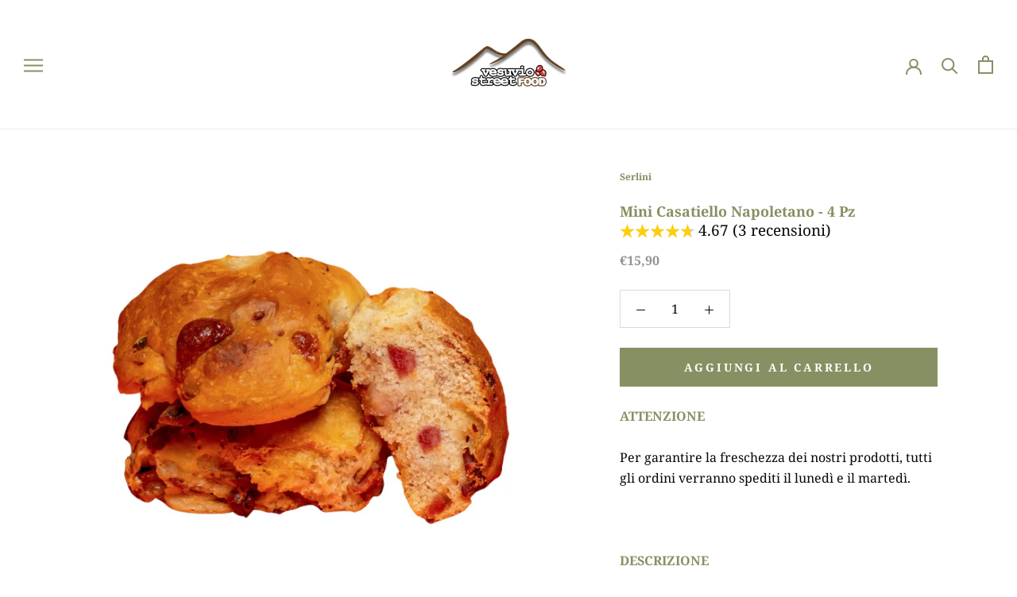

--- FILE ---
content_type: image/svg+xml
request_url: https://vesuviostreetfood.com/cdn/shop/t/34/assets/cursor-zoom-in.svg?v=121093482763059244791652215210
body_size: -564
content:
<svg width="35" height="35" viewBox="0 0 35 35" xmlns="http://www.w3.org/2000/svg">
  <g fill="none" fill-rule="nonzero">
    <circle fill="#ffffff" cx="17.5" cy="17.5" r="17.5"/>
    <path fill="#879062" d="M24 18h-6v6h-1v-6h-6v-1h6v-6h1v6h6"/>
  </g>
</svg>